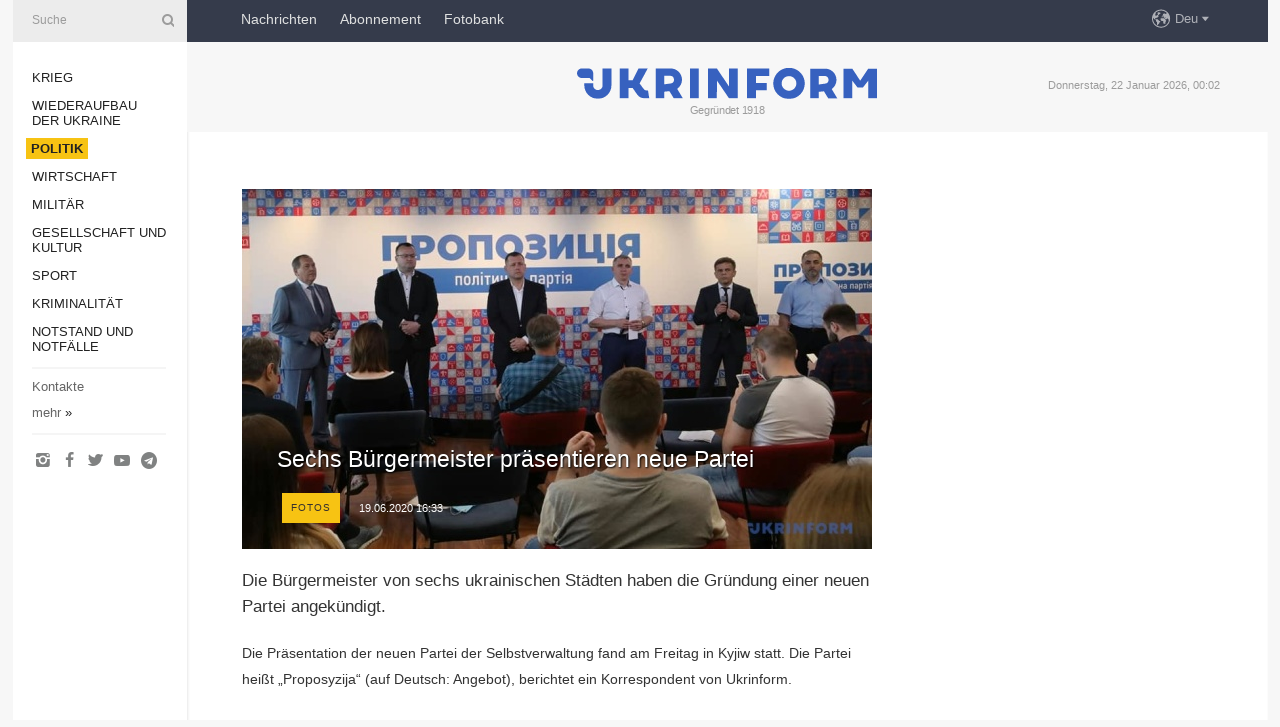

--- FILE ---
content_type: text/html; charset=UTF-8
request_url: https://www.ukrinform.de/rubric-polytics/3048560-sechs-burgermeister-prasentieren-neue-partei.html
body_size: 32588
content:
<!DOCTYPE html>
<html lang="de">
<head>

    
    <title>Sechs Bürgermeister präsentieren neue Partei</title>
    <meta name="viewport" content="width=device-width, initial-scale=1"/>
    <meta name="description" content="

Die B&uuml;rgermeister von sechs ukrainischen St&auml;dten haben die Gr&uuml;ndung einer neuen Partei angek&uuml;ndigt. — Ukrinform Nachrichten."/>
    <meta name="theme-color" content="#353b4b">
    <meta name="csrf-token" content="5NXVGs0NDwqEjwJ5GJ4kWGa1fFqTTI2faKq3sNAw">

        
    <meta property="og:title" content="Sechs Bürgermeister präsentieren neue Partei"/>
    <meta property="og:url" content="https://www.ukrinform.de/rubric-polytics/3048560-sechs-burgermeister-prasentieren-neue-partei.html"/>
    <meta property="og:type" content="article"/>
    <meta property="og:description" content="

Die B&uuml;rgermeister von sechs ukrainischen St&auml;dten haben die Gr&uuml;ndung einer neuen Partei angek&uuml;ndigt. — Ukrinform Nachrichten."/>
    <meta property="og:image" content="https://static.ukrinform.com/photos/2020_06/thumb_files/630_360_1592567009-3128.jpeg"/>
    <meta property="og:image:width" content="630"/>
    <meta property="og:image:height" content="360"/>
    <meta property="fb:pages" content="

Die B&uuml;rgermeister von sechs ukrainischen St&auml;dten haben die Gr&uuml;ndung einer neuen Partei angek&uuml;ndigt. — Ukrinform Nachrichten."/>
    <meta name="twitter:card" content="summary_large_image"/>
    <meta name="twitter:site" content="@ukrinform"/>
    <meta name="twitter:title" content="Sechs Bürgermeister präsentieren neue Partei"/>
    <meta name="twitter:description" content="

Die B&uuml;rgermeister von sechs ukrainischen St&auml;dten haben die Gr&uuml;ndung einer neuen Partei angek&uuml;ndigt. — Ukrinform Nachrichten.">
    <meta name="twitter:creator" content="@ukrinform"/>
    <meta name="twitter:image:src" content="https://static.ukrinform.com/photos/2020_06/thumb_files/630_360_1592567009-3128.jpeg"/>
    <meta name="twitter:domain" content="https://www.ukrinform.de"/>
    <meta name="google-site-verification" content="YXQ0SnxVZIvajNHBTlXFllMVJThhqxdm_vNQ2v5yLFI"/>
    <meta name="yandex-verification" content="88af7349e3a34856"/>

    <link type="text/css" rel="stylesheet" href="https://www.ukrinform.de/css/main.css?nocache"/>

        <link rel="amphtml" href="https://www.ukrinform.de/amp/rubric-polytics/3048560-sechs-burgermeister-prasentieren-neue-partei.html">
        
        <link rel="alternate" type="application/rss+xml" title="Ukrinform News RSS" href="https://www.ukrinform.de/rss/block-lastnews"/>
            <link rel="canonical" href="https://www.ukrinform.de/rubric-polytics/3048560-sechs-burgermeister-prasentieren-neue-partei.html">
        <link rel="shortcut icon" href="https://www.ukrinform.de/img/favicon.ico"/>

    <link rel='dns-prefetch' href='//www.google.com'/>
    <link rel='dns-prefetch' href='//www.google-analytics.com'/>
    <link rel='dns-prefetch' href='//inv-nets.admixer.net'/>
    <link rel='dns-prefetch' href='//cdn.admixer.net'/>
    <link rel='dns-prefetch' href='//pagead2.googlesyndication.com'/>
    <link rel="apple-touch-icon" href="https://www.ukrinform.de/img/touch-icon-iphone.png">
    <link rel="apple-touch-icon" sizes="76x76" href="https://www.ukrinform.de/img/touch-icon-ipad.png">
    <link rel="apple-touch-icon" sizes="120x120" href="https://www.ukrinform.de/img/touch-icon-iphone-retina.png">
    <link rel="apple-touch-icon" sizes="152x152" href="https://www.ukrinform.de/img/touch-icon-ipad-retina.png">

        <link rel="alternate" href="https://www.ukrinform.ua" hreflang="uk" />
        <link rel="alternate" href="https://www.ukrinform.ru" hreflang="ru" />
        <link rel="alternate" href="https://www.ukrinform.net" hreflang="en" />
        <link rel="alternate" href="https://www.ukrinform.es" hreflang="es" />
        <link rel="alternate" href="https://www.ukrinform.de" hreflang="de" />
        <link rel="alternate" href="https://www.ukrinform.org" hreflang="ch" />
        <link rel="alternate" href="https://www.ukrinform.fr" hreflang="fr" />
        <link rel="alternate" href="https://www.ukrinform.jp" hreflang="ja" />
        <link rel="alternate" href="https://www.ukrinform.pl" hreflang="pl" />
    
                                <script type="application/ld+json">
{
    "@context": "http://schema.org",
    "@type": "NewsArticle",
    "mainEntityOfPage": {
        "@type": "WebPage",
        "@id": "https://www.ukrinform.de/rubric-polytics/3048560-sechs-burgermeister-prasentieren-neue-partei.html"
    },
    "headline": "Sechs Bürgermeister präsentieren neue Partei",
    "image": [
        "https://static.ukrinform.com/photos/2020_06/thumb_files/630_360_1592567009-3128.jpeg"
    ],
    "datePublished": "2020-06-19T16:33:00+03:00",
    "dateModified": "2020-06-19T16:33:00+03:00",
    "author": {
        "@type": "Person",
        "name": "Ukrinform"
    },
    "publisher": {
        "@type": "Organization",
        "name": "Укринформ",
        "sameAs": [
             "https://www.facebook.com/nachrichten-der-ukraine-ukrinform-600797906612783/?ref=bookmarks",
            "https://twitter.com/Ukrinform_deu",
            "https://www.instagram.com/ukrinform/",
            "https://www.youtube.com/user/UkrinformTV",
            "https://telegram.me/ukrinform_news",
            "https://www.pinterest.com/ukrinform/"
        ],
        "logo": {
            "@type": "ImageObject",
            "url": "https://www.ukrinform.de/img/logo_deu.svg"
        }
    },
    "description": "

Die B&amp;uuml;rgermeister von sechs ukrainischen St&amp;auml;dten haben die Gr&amp;uuml;ndung einer neuen Partei angek&amp;uuml;ndigt. — Ukrinform Nachrichten."
}


</script>


<script type="application/ld+json">
{
    "@context": "http://schema.org",
    "@type": "BreadcrumbList",
    "itemListElement": [
        {
            "@type": "ListItem",
            "position": 1,
            "item": {
                "@id": "https:",
                "name": "Ukrinform Nachrichten"
            }
        },
        {
            "@type": "ListItem",
            "position": 2,
            "item": {
                "@id": "https://www.ukrinform.de/rubric-polytics",
                "name": "Politik"
            }
        },
        {
            "@type": "ListItem",
            "position": 3,
            "item": {
                "@id": "https://www.ukrinform.de/rubric-polytics/3048560-sechs-burgermeister-prasentieren-neue-partei.html",
                "name": "Sechs Bürgermeister präsentieren neue Partei"
            }
        }
    ]
}


</script>
            <script type="application/ld+json">
{
    "@context": "https://schema.org",
    "@type": "WebPage",
    "mainEntityOfPage": {
        "@type": "WebPage",
        "@id": "https://www.ukrinform.de/rubric-polytics/3048560-sechs-burgermeister-prasentieren-neue-partei.html"
    },
    "headline": "Sechs Bürgermeister präsentieren neue Partei",
    "datePublished": "1592573580",
    "dateModified": "1592573580",
    "description": "

Die B&amp;uuml;rgermeister von sechs ukrainischen St&amp;auml;dten haben die Gr&amp;uuml;ndung einer neuen Partei angek&amp;uuml;ndigt. — Ukrinform Nachrichten.",
    "author": {
        "@type": "Person",
        "name": "Ukrinform"
    },
    "publisher": {
        "@type": "Organization",
        "name": "Ukrinform",
        "logo": {
            "@type": "ImageObject",
            "url": "https://www.ukrinform.de/img/logo_deu.svg",
            "width": 95,
            "height": 60
        }
    },
    "image": {
        "@type": "ImageObject",
        "url": "https://static.ukrinform.com/photos/2020_06/thumb_files/630_360_1592567009-3128.jpeg",
        "height": 630,
        "width": 360
    },
    "breadcrumb": {
        "@type": "BreadcrumbList",
        "itemListElement": [
            {
                "@type": "ListItem",
                "position": 1,
                "item": {
                    "@id": "/",
                    "name": "Ukrinform Nachrichten"
                }
            },
            {
                "@type": "ListItem",
                "position": 2,
                "item": {
                    "@id": "https://www.ukrinform.de/rubric-polytics",
                    "name": "Politik"
                }
            },
            {
                "@type": "ListItem",
                "position": 3,
                "item": {
                    "@id": "https://www.ukrinform.de/rubric-polytics/3048560-sechs-burgermeister-prasentieren-neue-partei.html https://www.ukrinform.de/rubric-polytics/3048560-sechs-burgermeister-prasentieren-neue-partei.html",
                    "name": "Sechs Bürgermeister präsentieren neue Partei"
                }
            }
        ]
    }
}




</script>
                
    <!-- Google tag (gtag.js) -->
    <script async src="https://www.googletagmanager.com/gtag/js?id=G-XBJX9WLKR2"></script>
    <script>
        window.dataLayer = window.dataLayer || [];
        function gtag(){dataLayer.push(arguments);}
        gtag('js', new Date());
        gtag('config', 'G-XBJX9WLKR2');
    </script>


    
    <style>
        body {
            font-family: Arial, 'Helvetica Neue', Helvetica, sans-serif;
            color: #222222;
        }
        a { text-decoration: none; color: #000; }
    </style>

            <div data-name="common_int">
<!-- ManyChat -->
<script src="//widget.manychat.com/130251917016795.js" async="async">
</script>
<!-- ManyChat --></div>
    </head>

<body class="innerPage newsPage">

<div id="wrapper">
    <div class="greyLine">
        <div></div>
    </div>
    <div id="leftMenu" class="siteMenu">

    <form action="/redirect" method="post" target="_blank">
        <div>
            <input type="hidden" name="type" value="search">
            <input type="hidden" name="_token" value="5NXVGs0NDwqEjwJ5GJ4kWGa1fFqTTI2faKq3sNAw">
            <input type="text" name="params[query]" placeholder="Suche" value="" />
            <a href="#"><i class="demo-icon icon-search"></i></a>
        </div>
    </form>

    <nav class="leftMenuBody">
        <ul class="leftMenu">
                            <li><a href="/rubric-ato">Krieg</a></li>
                            <li><a href="/rubric-vidbudova">Wiederaufbau der Ukraine</a></li>
                            <li><a href="/rubric-polytics"><span>Politik</span></a></li>
                            <li><a href="/rubric-economy">Wirtschaft</a></li>
                            <li><a href="/rubric-defense">Militär</a></li>
                            <li><a href="/rubric-society">Gesellschaft und Kultur</a></li>
                            <li><a href="/rubric-sports">Sport</a></li>
                            <li><a href="/rubric-crime">Kriminalität</a></li>
                            <li><a href="/rubric-emergencies">Notstand und Notfälle </a></li>
                    </ul>

        <!-- Submenu begin -->
        <div class="submenu">
            <ul class="greyMenu">
                                <li><a href="/block-publications">Veröffentlichungen</a></li>
                                <li><a href="/block-interview">Interview</a></li>
                                <li><a href="/block-photo">Fotos</a></li>
                                <li><a href="/block-video">Video</a></li>
                            </ul>
        </div>
        <!-- Submenu end -->

        <ul class="greyMenu">
            <li><a href="/info/contacts.html">Kontakte</a></li>
            <li><a class="moreLink" href="#">mehr</a> &raquo;</li>
        </ul>

        <div class="social-media">
                                            <a href="https://www.instagram.com/ukrinform/" target="_blank" title="Instagram"><i class="fa demo-icon faa-tada animated-hover faa-fast icon-instagram"></i></a>
                                                            <a href="https://www.facebook.com/nachrichten-der-ukraine-ukrinform-600797906612783/?ref=bookmarks" target="_blank" title="Facebook"><i class="fa demo-icon faa-tada animated-hover faa-fast icon-facebook-1"></i></a>
                                                            <a href="https://twitter.com/Ukrinform_deu" target="_blank" title="Twitter"><i class="fa demo-icon faa-tada animated-hover faa-fast icon-twitter"></i></a>
                                                            <a href="https://www.youtube.com/c/UkrinformTV" target="_blank" title="Youtube"><i class="fa demo-icon faa-tada animated-hover faa-fast icon-youtube-play"></i></a>
                                                            <a href="https://telegram.me/ukrinform_news" target="_blank" title="Telegram"><i class="fa demo-icon faa-tada animated-hover faa-fast icon-telegram"></i></a>
                                                                </div>

    </nav>

</div>

    <div id="container">
        <div id="header">
    <div class="topLine">
        <nav class="topLineBody">
            <a class="mobileButton" href="#"><span></span></a>

            <ul class="language">
                <li>
                    <div>
                        <a href="#">Deu</a>
                    </div>
                    <ul>                             
                            <li>
                                <a href="https://www.ukrinform.ua">Укр</a>
                            </li>
                                                                                                                                     
                            <li>
                                <a href="https://www.ukrinform.net">Eng</a>
                            </li>
                                                                                 
                            <li>
                                <a href="https://www.ukrinform.es">Esp</a>
                            </li>
                                                                                 
                            <li>
                                <a href="https://www.ukrinform.de">Deu</a>
                            </li>
                                                                                                                                     
                            <li>
                                <a href="https://www.ukrinform.fr">Fra</a>
                            </li>
                                                                                 
                            <li>
                                <a href="https://www.ukrinform.jp">日本語</a>
                            </li>
                                                                                 
                            <li>
                                <a href="https://www.ukrinform.pl">Pol</a>
                            </li>
                                                                        </ul>
                </li>
            </ul>

            <ul class="mainMenu">
                                    <li >
                                                <a href="/block-lastnews"  data-id="">Nachrichten</a>
                    </li>
                                    <li >
                                                <a href="https://newshub.ukrinform.com"  target="_blank"
                            data-id="abonnement">Abonnement</a>
                    </li>
                                    <li >
                                                <a href="https://photonew.ukrinform.com"  target="_blank"
                            data-id="fotobank">Fotobank</a>
                    </li>
                            </ul>
        </nav>

        <nav id="mobileMenu" class="siteMenu">

            <form action="//www.ukrinform.de/redirect" method="post">
                <!-- js loads content here -->
            </form>

            <div class="leftMenuBody">

                <ul class="leftMenu">
                    <!-- js loads content here -->
                </ul>

                <ul class="greyMenu">
                    <!-- js loads content here -->
                </ul>

                <div class="social">
                    <!-- js loads content here -->
                </div>
            </div>
        </nav>
    </div>

    <div class="logo">

        <a href="/" rel="nofollow">
            <img style="width:300px;" src="/img/logo_eng.svg" alt=""/>
        </a>

        <span class="slogan">Gegründet 1918</span>
        <p>Donnerstag, 22 Januar 2026, 00:02</p>

        <div class="mainTopMobileBanner mobileBanner" style="display:none;">
            <div data-name="main_top_mobile">
<div class="nts-ad nts-ad-h100">
    <div class="UID_ATC"></div>
</div></div>
        </div>
    </div>
</div>

        <div id="content">

            <div class="banner970">
                <div data-name="int_0_970">
<div class="nts-ad nts-ad-h100">
    <div class="UID_ATA"></div>
</div></div>
            </div>

            <div class="newsHolderContainer" data-id="0">

                <div class="innerBlock">

                    <aside class="right">
                        <div class="socialBlockSlide" id="socialBlockSlideId_0">
                            <div data-name="int_scroll">
<!-- баннер int_scroll_deu -->
</div>
                        </div>
                    </aside>

                    <article class="news">
                        <figure>
        <img class="newsImage" src="https://static.ukrinform.com/photos/2020_06/thumb_files/630_360_1592567009-3128.jpeg" title="Sechs Bürgermeister präsentieren neue Partei"
             alt="Sechs Bürgermeister präsentieren neue Partei"/>
    </figure>
    <span class="newsGradient"></span>

    <div class="newsPicture">

<header>
    <h1  class="newsTitle">Sechs Bürgermeister präsentieren neue Partei</h1>

    <div class="newsMetaBlock">
                    <div class="newsPrefix">fotos</div>        
        <div class="newsDate">
            <time datetime="2020-06-19T16:33:00+03:00">19.06.2020 16:33</time>
        </div>

        <div class="newsViews">
                    </div>
        <div class="newsPublisher"><span>Ukrinform Nachrichten</span></div>
    </div>

</header>

</div>
<div class="newsText">
    <div class="newsHeading">Die B&uuml;rgermeister von sechs ukrainischen St&auml;dten haben die Gr&uuml;ndung einer neuen Partei angek&uuml;ndigt.</div>

    <div>
         
        <p>Die Pr&auml;sentation der neuen Partei der Selbstverwaltung fand am Freitag in Kyjiw statt. Die Partei hei&szlig;t &bdquo;Proposyzija&ldquo; (auf Deutsch: Angebot), berichtet ein Korrespondent von Ukrinform.</p>

<p>Die Gr&uuml;nder der Partei sind B&uuml;rgermeister von Dnipro Borys Filatow, B&uuml;rgermeister von Mykolaiw Olexandr Senkewytsch, B&uuml;rgermeister von Tscherniwzi Olexij Kaspruk, B&uuml;rgermeister von Schytomyr Serhij Suchomlyn, B&uuml;rgermeister von Kropywnyzkyj Andrij Raitschenko und B&uuml;rgermeister von Kachowka Andrij Djatschenko. Alle B&uuml;rgermeister beteiligten sich an der Pr&auml;sentation.</p>

            <a class="newsPortrait" id="trn19352" href="#">
    			<img src="https://static.ukrinform.com/photos/2020_06/thumb_files/630_360_1592567009-9832.jpeg" alt="" />
	    		<span class="portraitGradient"></span>
		    	<span class="portraitArrow"></span>
			    <span class="newsSignature">
			        <span></span>
			    </span>
			</a>
			<div id="trn19352b" class="newsSlider">                    <a href="https://static.ukrinform.com/photos/2020_06/1592567009-9832.jpeg" title="1/5: ">
			            <img src="https://static.ukrinform.com/photos/2020_06/thumb_files/630_360_1592567009-9832.jpeg" title="1/5: "" />
            		</a>
                    <a href="https://static.ukrinform.com/photos/2020_06/1592567009-8401.jpeg" title="2/5: ">
			            <img src="https://static.ukrinform.com/photos/2020_06/thumb_files/630_360_1592567009-8401.jpeg" title="2/5: "" />
            		</a>
                    <a href="https://static.ukrinform.com/photos/2020_06/1592567009-3128.jpeg" title="3/5: ">
			            <img src="https://static.ukrinform.com/photos/2020_06/thumb_files/630_360_1592567009-3128.jpeg" title="3/5: "" />
            		</a>
                    <a href="https://static.ukrinform.com/photos/2020_06/1592567009-5064.jpeg" title="4/5: ">
			            <img src="https://static.ukrinform.com/photos/2020_06/thumb_files/630_360_1592567009-5064.jpeg" title="4/5: "" />
            		</a>
                    <a href="https://static.ukrinform.com/photos/2020_06/1592567041-8292.jpeg" title="5/5: ">
			            <img src="https://static.ukrinform.com/photos/2020_06/thumb_files/630_360_1592567041-8292.jpeg" title="5/5: "" />
            		</a>
</div>

<p></p>

<p>B&uuml;rgermeister von Dnipro Filatow sagte bei der Pr&auml;sentation: &bdquo;Wir sind keine Partei der B&uuml;rgermeister, der Funktion&auml;re, wir sind die Partei der Selbstverwaltung, des Magdeburger Rechts. Wie laden nicht nur unsere Kollegen sowie Aktivisten, Abgeordnete ein, uns anzuschlie&szlig;en... Uns gef&auml;llt nicht, was jetzt mit der Selbstverwaltung passiert, es geht um massenhafte Einstellung, das ist mehr ein Konflikt, der durch ein nicht vollst&auml;ndiges Verst&auml;ndnis des Sinns der Selbstverwaltung verursacht wird.&ldquo;</p>

<p>Der Programm der Partei soll auf dem Parteitag im Juni angenommen werden.</p>

        
        <div class="afterNewItemMobileBanner mobileBanner" style="display:none;">
            <div data-name="after_news_item_mobile">
</div>
        </div>
            </div>
</div>


<aside class="share">
    <ul>
        <li><a target="_blank" href="https://www.facebook.com/sharer/sharer.php?u=https://www.ukrinform.de//rubric-polytics/3048560-sechs-burgermeister-prasentieren-neue-partei.html&amp;src=sdkpreparse"><i class="fa demo-icon icon-facebook-1 faa-tada animated-hover faa-fast"></i><span class="fb-count"></span></a></li>
        <li><a href="http://twitter.com/share?url=https://www.ukrinform.de/rubric-polytics/3048560-sechs-burgermeister-prasentieren-neue-partei.html&text=Sechs Bürgermeister präsentieren neue Partei" target="_blank"><i class="fa demo-icon icon-twitter faa-tada animated-hover faa-fast"></i></a></li>
        <li><a href="https://telegram.me/share/url?url=https://www.ukrinform.de//rubric-polytics/3048560-sechs-burgermeister-prasentieren-neue-partei.html&text=Sechs Bürgermeister präsentieren neue Partei" target="_blank"><i class="fa demo-icon icon-telegram faa-tada animated-hover faa-fast"></i></a></li>
    </ul>
</aside>
<img src="/counter/news/3048560?rnd=943073221" class="pixel"/>

                        <div data-name="int_hidden">
<br>
   Let’s get started read our news at facebook messenger  > > >   
<a href="https://www.facebook.com/ukrinform.german" target="_blank" style="background-color: #f7c313;padding: 6px; color: black; font-weight:600; text-transform: uppercase;">Click here for subscribe</a>
<br></div>
                    </article>

                </div>

                <side class="publishing"
                      id="socialBlockSlideStop_extra"
                      data-nextlink="/rubric-polytics/3048560-sechs-burgermeister-prasentieren-neue-partei.html"
                      data-nextheader="Sechs Bürgermeister präsentieren neue Partei">
                    <div>
    <h2>Aktuell</h2>
    <div class="photoreports">
                    <div>
                <a href="/rubric-polytics/4082890-trump-glaubt-dass-staatschefs-von-russland-und-der-ukraine-dumm-waren-wenn-sie-friedensdeal-ablehnen-wurden.html">
                        <span class="photoreportsImage">
                            <img src="https://static.ukrinform.com/photos/2026_01/thumb_files/300_200_1769011560-782.jpg"
                                 alt="Trump glaubt, dass Staatschefs von Russland und der Ukraine dumm wären, wenn sie Friedensdeal ablehnen würden" title="Trump glaubt, dass Staatschefs von Russland und der Ukraine dumm wären, wenn sie Friedensdeal ablehnen würden"></span>
                    <span>Trump glaubt, dass Staatschefs von Russland und der Ukraine dumm wären, wenn sie Friedensdeal ablehnen würden</span>
                </a>
            </div>
                    <div>
                <a href="/rubric-polytics/4082821-trump-kundigt-treffen-mit-selenskyj-in-davos-an.html">
                        <span class="photoreportsImage">
                            <img src="https://static.ukrinform.com/photos/2026_01/thumb_files/300_200_1769009527-813.jpeg"
                                 alt="Trump kündigt Treffen mit Selenskyj in Davos an" title="Trump kündigt Treffen mit Selenskyj in Davos an"></span>
                    <span>Trump kündigt Treffen mit Selenskyj in Davos an</span>
                </a>
            </div>
                    <div>
                <a href="/rubric-polytics/4082418-selenskyj-zum-friedensprozess-drei-dokumente-fast-fertig-aber-amerika-kann-mehr-tun.html">
                        <span class="photoreportsImage">
                            <img src="https://static.ukrinform.com/photos/2026_01/thumb_files/300_200_1768926694-140.jpg"
                                 alt="Selenskyj zum Friedensprozess: Drei Dokumente fast fertig, aber Amerika kann mehr tun" title="Selenskyj zum Friedensprozess: Drei Dokumente fast fertig, aber Amerika kann mehr tun"></span>
                    <span>Selenskyj zum Friedensprozess: Drei Dokumente fast fertig, aber Amerika kann mehr tun</span>
                </a>
            </div>
                    <div>
                <a href="/rubric-polytics/4081941-sybiha-ukraine-an-partnerschaft-mit-verband-sudostasiatischer-nationen-interessiert.html">
                        <span class="photoreportsImage">
                            <img src="https://static.ukrinform.com/photos/2026_01/thumb_files/300_200_1767961102-344.jpg"
                                 alt="Sybiha: Ukraine an Partnerschaft mit Verband Südostasiatischer Nationen interessiert" title="Sybiha: Ukraine an Partnerschaft mit Verband Südostasiatischer Nationen interessiert"></span>
                    <span>Sybiha: Ukraine an Partnerschaft mit Verband Südostasiatischer Nationen interessiert</span>
                </a>
            </div>
            </div>
</div>
                </side>

                <div id="socialBlockSlideStop_0"></div>
            </div>

            <div class="more">
                <a href="/block-lastnews">Mehr Nachrichten</a>
                <div></div>
            </div>

            <aside class="actual" id="actualBlock">
        <div>
            <h2>Aktuell</h2>
            <div class="analiticBody">
                            </div>
        </div>
    </aside>
        </div>

        <footer id="footer">

    <div class="footerMenu">
        <div>
            <p>Rubriken</p>
            <ul>
                <!-- js loads content here -->
            </ul>
        </div>

        <div>
            <p>Agentur</p>
            <ul>
                                    <li><a href="/info/about_agency.html"> Über uns </a></li>
                                    <li><a href="/info/contacts.html"> Kontakte </a></li>
                                    <li><a href="/info/dienstleistungen.html"> services </a></li>
                                    <li><a href="/info/policy.html"> Politik zur Vertraulichkeit und zum Schutz personenbezogener Daten </a></li>
                            </ul>
        </div>
    </div>

    <ul class="footerCarte">
    </ul>

    <p>Bei dem Zitieren und der Verwendung aller Inhalte im Internet sind für die Suchsysteme offene Links nicht tiefer als der erste Absatz auf „ukrinform.de“ obligatorisch, außerdem ist das Zitieren von übersetzten Texten aus ausländischen Medien nur mit dem Link auf die Webseite „ukrinform.de“ und auf die Webseite des ausländisches Mediums zulässig. Texte mit dem Vermerk „Werbung“ oder mit einem Disclaimer: „Das Material wird gemäß Teil 3 Artikel 9 des Gesetzes der Ukraine „Über Werbung“ Nr. 270/96-WR vom 3. Juli 1996 und dem Gesetz der Ukraine „Über Medien“ Nr. 2849-IX vom 31. März 2023 und auf der Grundlage des Vertrags/der Rechnung veröffentlicht.</p>
    <p>© 2015-2026 Ukrinform. Alle Rechte sind geschützt.</p>
    <p>Design der Webseite — <a target="_blank" href="https://laconica.com/">Studio «Laconica»</a></p>

    <div class="footersocial">
        <div class="social-media-footer">
                            <a href="https://www.instagram.com/ukrinform/" target="_blank" title="Instagram"><i class="fa demo-icon faa-tada animated-hover faa-fast icon-instagram"></i></a>
                            <a href="https://www.facebook.com/nachrichten-der-ukraine-ukrinform-600797906612783/?ref=bookmarks" target="_blank" title="Facebook"><i class="fa demo-icon faa-tada animated-hover faa-fast icon-facebook-1"></i></a>
                            <a href="https://twitter.com/Ukrinform_deu" target="_blank" title="Twitter"><i class="fa demo-icon faa-tada animated-hover faa-fast icon-twitter"></i></a>
                            <a href="https://www.youtube.com/c/UkrinformTV" target="_blank" title="Youtube"><i class="fa demo-icon faa-tada animated-hover faa-fast icon-youtube-play"></i></a>
                            <a href="https://telegram.me/ukrinform_news" target="_blank" title="Telegram"><i class="fa demo-icon faa-tada animated-hover faa-fast icon-telegram"></i></a>
                            <a href="https://www.pinterest.com/ukrinform/" target="_blank" title="Pinterest"><i class="fa demo-icon faa-tada animated-hover faa-fast icon-pinterest"></i></a>
                    </div>
    </div>



</footer>

<div class="sliderButton"></div>
<div class="sliderBack"></div>

<a class="extendedLink" href="#extended"></a>

<div id="extended">
    <form name="extended_search" action="//www.ukrinform.de/redirect" method="post">
        <div class="searchDiv">
            <input type="hidden" name="type" value="search"/>
            <input type="hidden" name="_token" value="5NXVGs0NDwqEjwJ5GJ4kWGa1fFqTTI2faKq3sNAw">
            <input type="hidden" name="params[date_beg]" value="" id="search_date_beg"/>
            <input type="hidden" name="params[date_end]" value="" id="search_date_end"/>
            <input type="submit" value=""/>
            <input type="text" name="params[query]" placeholder="Suche" id="extendedSearchField"/>
        </div>

        <a class="extendedAncor" href="#"><span class="extendedOpen">erweiterte Suche</span><span
                    class="extendedClose">Weitere Suchkriterien ausblenden</span></a>

        <div class="calendarBlock">

            <div class="rubrics">
                <select name="params[rubric_id]">
                    <option value="0">Alle Rubriken</option>

                                            <option value="24">Krieg</option>
                                            <option value="32">Wiederaufbau der Ukraine</option>
                                            <option value="13">Politik</option>
                                            <option value="7">Wirtschaft</option>
                                            <option value="4">Militär</option>
                                            <option value="18">Gesellschaft und Kultur</option>
                                            <option value="19">Sport</option>
                                            <option value="1">Kriminalität</option>
                                            <option value="8">Notstand und Notfälle </option>
                                    </select>
            </div>

            <div class="select_date_wrap">

                <div class="select_title">Period:</div>

                <div class="date start_date">
                    <div></div>
                    <input type="text" id="search_dp_from" name="from" value="">
                </div>

                <div class="dash"> -</div>

                <div class="date end_date">
                    <div></div>
                    <input type="text" id="search_dp_to" name="to" value="22.01.2026">
                </div>
            </div>

        </div>
    </form>
</div>

    </div>
</div>





<script src="/js/item.js?nocache"></script>



<div id="hiddenScrollbanner" style="visibility: hidden;">
    </div>

</body>
</html>

